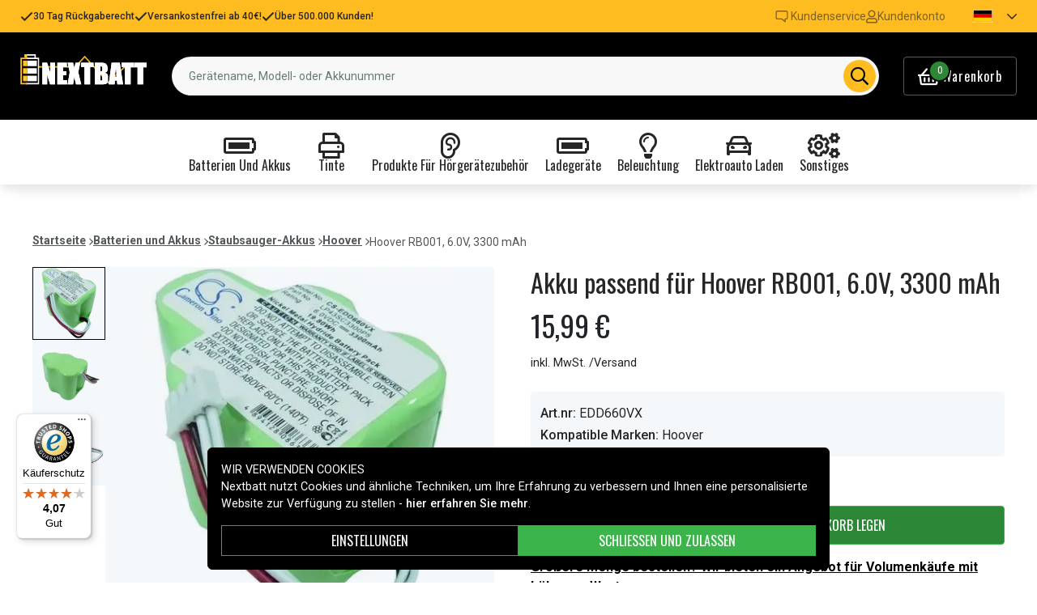

--- FILE ---
content_type: text/html; charset=utf-8
request_url: https://www.nextbatt.de/de/artiklar/hoover-rb001-akku%2C-6.0v%2C-3300-mah.html
body_size: 20032
content:
<!doctype html>
<html data-n-head-ssr lang="de" data-n-head="%7B%22lang%22:%7B%22ssr%22:%22de%22%7D%7D">
  <head >
    <meta data-n-head="ssr" charset="utf-8"><meta data-n-head="ssr" name="viewport" content="width=device-width, initial-scale=1"><meta data-n-head="ssr" data-hid="theme-color" name="theme-color" content="#ffbc20"><meta data-n-head="ssr" name="format-detection" content="telephone=no"><meta data-n-head="ssr" data-hid="og:title" name="og:title" content="Akku passend für Hoover RB001, 6.0V, 3300 mAh"><meta data-n-head="ssr" data-hid="apple-mobile-web-app-title" name="apple-mobile-web-app-title" content="Nextbatt"><meta data-n-head="ssr" data-hid="og:image" name="og:image" content="https://assets.spares.nu/products/featured/b1c747f9-427c-4f65-8e70-5bb0a046df05.jpg"><meta data-n-head="ssr" data-hid="description" name="description" content="Akku passend für Hoover RB001, 6.0V, 3300 mAh von Nextbatt zu einem guten Preis. Immer schnelle Lieferungen. Bestellen Sie Akku passend für Hoover RB001, 6.0V, 3300 mAh noch heute!"><meta data-n-head="ssr" data-hid="keywords" name="keywords" content="hoover, rb001,, 6.0v,, 3300, mah, 0889eb0e850be0ad06378967c, batterien und akkus, staubsauger-akkus, hoover"><title>Akku passend für Hoover RB001, 6.0V, 3300 mAh - Nextbatt.de</title><link data-n-head="ssr" rel="icon" href="/favicon.ico"><link data-n-head="ssr" rel="apple-touch-icon" href="/apple-touch-icon.png"><link rel="preload" as="style" href="https://fonts.googleapis.com/css2?family=Roboto:wght@400;500;600;700&amp;family=Oswald:wght@400;600;700&amp;family=Roboto+Mono&amp;display=swap" data-hid="fonts-pre"><link rel="stylesheet" href="https://fonts.googleapis.com/css2?family=Roboto:wght@400;500;600;700&amp;family=Oswald:wght@400;600;700&amp;family=Roboto+Mono&amp;display=swap" data-hid="fonts"><link data-n-head="ssr" rel="preconnect" href="https://assets.spares.nu"><link data-n-head="ssr" rel="preconnect" href="https://fonts.gstatic.com"><link rel="preload" as="font" type="font/woff2" href="/_nuxt/fonts/fa-regular-400-min.5026933.woff2" data-hid="font-fa-pre" crossorigin="crossorigin"><link data-n-head="ssr" rel="alternate" hreflang="da" href="https://www.batteriekspert.dk/da/artiklar/hoover-rb001-batteri%2C-6.0v%2C-3300-mah.html"><link data-n-head="ssr" rel="alternate" hreflang="de" href="https://www.nextbatt.de/de/artiklar/hoover-rb001-akku%2C-6.0v%2C-3300-mah.html"><link data-n-head="ssr" rel="alternate" hreflang="fi" href="https://www.akkuasiantuntija.fi/fi/artiklar/hoover-rb001-60v-3300mah.html"><link data-n-head="ssr" rel="alternate" hreflang="no" href="https://www.batteriexperten.com/no/artiklar/hoover-rb001-batteri%2C-6.0v%2C-3300-mah.html"><link data-n-head="ssr" rel="alternate" hreflang="sv" href="https://www.batteriexperten.com/sv/artiklar/hoover-rb001-batteri%2C-6.0v%2C-3300-mah.html"><link data-n-head="ssr" rel="canonical" href="https://www.nextbatt.de/de/artiklar/hoover-rb001-akku%2C-6.0v%2C-3300-mah.html"><link data-n-head="ssr" rel="preload" as="image" href="https://assets.spares.nu/products/featured/b1c747f9-427c-4f65-8e70-5bb0a046df05.jpg" type="image/webp" data-hid="product-image" fetchpriority="high"><style data-n-head="ssr" type="text/css" data-hid="font-awesome">
      @font-face {
        font-family: 'Font Awesome 5 Pro';
        font-display: swap;
        font-style: normal;
        font-weight: 400;
        src: url('/_nuxt/fonts/fa-regular-400-min.e9607ad.eot') format('embedded-opentype'),
             url('/_nuxt/fonts/fa-regular-400-min.5026933.woff2') format('woff2'),
             url('/_nuxt/fonts/fa-regular-400-min.481f1ec.woff') format('woff'),
             url('/_nuxt/fonts/fa-regular-400-min.9adbeb4.ttf') format('truetype'),
             url('/_nuxt/img/fa-regular-400-min.d0210ac.svg#fontawesome') format('svg');
      }
    </style><script data-n-head="ssr" data-hid="gtm-script">window['dataLayer']=[];if(!window._gtm_init){window._gtm_init=1;(function(w,n,d,m,e,p){w[d]=(w[d]==1||n[d]=='yes'||n[d]==1||n[m]==1||(w[e]&&w[e][p]&&w[e][p]()))?1:0})(window,navigator,'doNotTrack','msDoNotTrack','external','msTrackingProtectionEnabled');(function(w,d,s,l,x,y){w[x]={};w._gtm_inject=function(i){if(w.doNotTrack||w[x][i])return;w[x][i]=1;w[l]=w[l]||[];function gtag(){w[l].push(arguments);}gtag('consent','default',{'ad_storage':'denied','analytics_storage':'denied','ad_user_data':'denied','ad_personalization':'denied'});w[l].push({'gtm.start':new Date().getTime(),event:'gtm.js'});var f=d.getElementsByTagName(s)[0],j=d.createElement(s);j.defer=true;j.src='https://www.googletagmanager.com/gtm.js?id='+i;f.parentNode.insertBefore(j,f);};w[l]=w[l]||[];w[l].push({originalLocation:d.location.protocol+"//"+d.location.hostname+d.location.pathname+d.location.search,originalReferrer:d.referrer})})(window,document,'script','dataLayer','_gtm_ids','_gtm_inject')};["GTM-MV7ZZQ8"].forEach(function(i){window._gtm_inject(i)})</script><script data-n-head="ssr" type="application/ld+json">{"@context":"http://schema.org","@type":"Product","name":"Akku passend für Hoover RB001, 6.0V, 3300 mAh","sku":"0889eb0e850be0ad06378967c","mpn":"0889eb0e850be0ad06378967c","brand":{"@type":"Brand","name":"Batteriexperten"},"image":"https://assets.spares.nu/products/featured/b1c747f9-427c-4f65-8e70-5bb0a046df05.jpg","description":"","offers":{"@type":"Offer","priceCurrency":"EUR","price":15.99,"itemCondition":"https://schema.org/NewCondition","availability":"https://schema.org/InStock"},"gtin":"4894128086338"}</script><link rel="stylesheet" href="/_nuxt/css/aa4deaf.css"><link rel="stylesheet" href="/_nuxt/css/ed31fa9.css"><link rel="stylesheet" href="/_nuxt/css/b9c4621.css"><link rel="stylesheet" href="/_nuxt/css/6dcc249.css">
  </head>
  <body >
    <noscript data-n-head="ssr" data-hid="gtm-noscript" data-pbody="true"><iframe src="https://www.googletagmanager.com/ns.html?id=GTM-MV7ZZQ8&" height="0" width="0" style="display:none;visibility:hidden" title="gtm"></iframe></noscript><div data-server-rendered="true" id="__nuxt"><!----><div id="__layout"><div><!----><!----><!----> <header class="main-header"><div class="main-header-top-bar d-xl-none"><section tabindex="0" class="hooper"><div class="hooper-list"><ul class="hooper-track" style="transform:translate(0px, 0);"><li aria-hidden="true" class="hooper-slide" style="width:100%;"><div class="main-header-small-usp"><i class="far fa-check"></i> <span>30 Tag Rückgaberecht</span></div></li><li aria-hidden="true" class="hooper-slide" style="width:0px;"><div class="main-header-small-usp"><i class="far fa-check"></i> <span>Versankostenfrei ab 40€!</span></div></li><li aria-hidden="true" class="hooper-slide is-prev" style="width:0px;"><div class="main-header-small-usp"><i class="far fa-check"></i> <span>Über 500.000 Kunden!</span></div></li><li class="hooper-slide is-active" style="width:100%;"><div class="main-header-small-usp"><i class="far fa-check"></i> <span>30 Tag Rückgaberecht</span></div></li><li aria-hidden="true" class="hooper-slide is-next" style="width:0px;"><div class="main-header-small-usp"><i class="far fa-check"></i> <span>Versankostenfrei ab 40€!</span></div></li><li aria-hidden="true" class="hooper-slide" style="width:0px;"><div class="main-header-small-usp"><i class="far fa-check"></i> <span>Über 500.000 Kunden!</span></div></li><li aria-hidden="true" class="hooper-slide is-clone" style="width:100%;"><div class="main-header-small-usp"><i class="far fa-check"></i> <span>30 Tag Rückgaberecht</span></div></li><li aria-hidden="true" class="hooper-slide is-clone" style="width:0px;"><div class="main-header-small-usp"><i class="far fa-check"></i> <span>Versankostenfrei ab 40€!</span></div></li><li aria-hidden="true" class="hooper-slide is-clone" style="width:0px;"><div class="main-header-small-usp"><i class="far fa-check"></i> <span>Über 500.000 Kunden!</span></div></li></ul><div aria-live="polite" aria-atomic="true" class="hooper-liveregion hooper-sr-only">Item 1 of 3</div></div></section></div> <div class="fixed-scroll"><div class="main-header-top-bar d-none d-xl-flex"><div class="container"><div class="row"><div class="d-flex justify-content-between align-items-center w-100"><ul class="main-header-top-bar-list"><li class="main-header-top-bar-item"><i class="far fa-check"></i> <span>30 Tag Rückgaberecht</span></li> <li class="main-header-top-bar-item"><i class="far fa-check"></i> <span>Versankostenfrei ab 40€!</span></li> <li class="main-header-top-bar-item"><i class="far fa-check"></i> <span>Über 500.000 Kunden!</span></li></ul> <ul class="main-header-top-bar-list"><li class="main-header-top-bar-item"><a href="/de/info/kontakta-oss-2.html" class="main-header-top-bar-link"><img src="[data-uri]" alt> <span>Kundenservice</span></a></li> <li class="main-header-top-bar-item"><a rel="noindex nofollow" class="main-header-top-bar-link"><i class="far fa-user"></i> <span>Kundenkonto</span></a></li> <!----> <li><ul class="nav"><li class="nav-item b-nav-dropdown dropdown main-header-language-switcher"><a role="button" aria-haspopup="true" aria-expanded="false" href="#" target="_self" class="nav-link dropdown-toggle"><span class="flag f-de"></span> <i class="far fa-chevron-down"></i></a><ul tabindex="-1" class="dropdown-menu"><!----></ul></li></ul></li></ul></div></div></div></div> <div class="container branding d-none d-xl-block"><div class="row mx-0 align-items-center"><!----> <div class="col-auto pl-0"><a href="/de" class="nuxt-link-active"><img src="/nextbatt2.svg" height="30" alt="Nextbatt" class="logo"></a></div> <div class="col"><form action="#"><div dir="auto" class="v-select search-bar vs--single vs--searchable"> <div id="vs8769131__combobox" role="combobox" aria-expanded="false" aria-owns="vs8769131__listbox" aria-controls="vs8769131__listbox" aria-label="Search for option" class="vs__dropdown-toggle"><div class="vs__selected-options"> <input placeholder="Gerätename, Modell- oder Akkunummer" aria-autocomplete="list" aria-labelledby="vs8769131__combobox" aria-controls="vs8769131__listbox" type="search" autocomplete="off" value="" class="vs__search"></div> <div class="vs__actions"><button type="button" title="Clear Selected" aria-label="Clear Selected" class="vs__clear" style="display:none;"><svg xmlns="http://www.w3.org/2000/svg" width="10" height="10"><path d="M6.895455 5l2.842897-2.842898c.348864-.348863.348864-.914488 0-1.263636L9.106534.261648c-.348864-.348864-.914489-.348864-1.263636 0L5 3.104545 2.157102.261648c-.348863-.348864-.914488-.348864-1.263636 0L.261648.893466c-.348864.348864-.348864.914489 0 1.263636L3.104545 5 .261648 7.842898c-.348864.348863-.348864.914488 0 1.263636l.631818.631818c.348864.348864.914773.348864 1.263636 0L5 6.895455l2.842898 2.842897c.348863.348864.914772.348864 1.263636 0l.631818-.631818c.348864-.348864.348864-.914489 0-1.263636L6.895455 5z"></path></svg></button> <span class="search-icon"><i class="far fa-search"></i> <i class="far fa-times"></i></span> <div class="vs__spinner" style="display:none;">Loading...</div></div></div> <ul id="vs8769131__listbox" role="listbox" style="display:none;visibility:hidden;"></ul> </div></form></div> <div class="col-auto pr-0"><a rel="noindex nofollow" class="main-header-shopping-bag d-none d-xl-flex"><span class="main-header-shopping-bag-icon"><i class="far fa-shopping-basket"></i> <span class="main-header-shopping-bag-count">
                0
              </span></span> <span class="main-header-shopping-bag-label">
              Warenkorb
            </span></a></div></div></div> <div class="container d-flex d-xl-none align-items-center py-3 justify-content-between"><!----> <div class="navigation d-xl-none"><button type="button" class="navigation-burger collapsed"><i class="far fa-bars"></i> <span>Menü</span></button> <div tabindex="-1" class="b-sidebar-outer"><!----><div tabindex="-1" role="dialog" aria-modal="true" aria-hidden="true" class="b-sidebar shadow bg-light text-dark" style="display:none;"><header class="b-sidebar-header"><strong><span>Menü</span></strong><button type="button" aria-label="Close" class="close text-dark"><svg viewBox="0 0 16 16" width="1em" height="1em" focusable="false" role="img" aria-label="x" xmlns="http://www.w3.org/2000/svg" fill="currentColor" class="bi-x b-icon bi"><g><path d="M4.646 4.646a.5.5 0 0 1 .708 0L8 7.293l2.646-2.647a.5.5 0 0 1 .708.708L8.707 8l2.647 2.646a.5.5 0 0 1-.708.708L8 8.707l-2.646 2.647a.5.5 0 0 1-.708-.708L7.293 8 4.646 5.354a.5.5 0 0 1 0-.708z"/></g></svg></button></header></div><!----><div class="b-sidebar-backdrop bg-dark" style="display:none;"></div></div></div> <a href="/de" target="_self" class="navbar-brand d-sm-block d-xl-none nuxt-link-active"><img src="/nextbatt2.svg" height="30" alt="Nextbatt" class="logo"></a> <a rel="noindex nofollow" class="main-header-shopping-bag d-flex d-xl-none"><span class="main-header-shopping-bag-icon"><i class="far fa-shopping-basket"></i> <span class="main-header-shopping-bag-count">
            0
          </span></span> <span class="main-header-shopping-bag-label">
          Warenkorb
        </span></a></div> <div class="main-header-mobile-search d-xl-none"><div class="container"><form action="#"><div dir="auto" class="v-select search-bar vs--single vs--searchable mobile"> <div id="vs8769132__combobox" role="combobox" aria-expanded="false" aria-owns="vs8769132__listbox" aria-controls="vs8769132__listbox" aria-label="Search for option" class="vs__dropdown-toggle"><div class="vs__selected-options"> <input placeholder="Gerätename, Modell- oder Akkunummer" aria-autocomplete="list" aria-labelledby="vs8769132__combobox" aria-controls="vs8769132__listbox" type="search" autocomplete="off" value="" class="vs__search"></div> <div class="vs__actions"><button type="button" title="Clear Selected" aria-label="Clear Selected" class="vs__clear" style="display:none;"><svg xmlns="http://www.w3.org/2000/svg" width="10" height="10"><path d="M6.895455 5l2.842897-2.842898c.348864-.348863.348864-.914488 0-1.263636L9.106534.261648c-.348864-.348864-.914489-.348864-1.263636 0L5 3.104545 2.157102.261648c-.348863-.348864-.914488-.348864-1.263636 0L.261648.893466c-.348864.348864-.348864.914489 0 1.263636L3.104545 5 .261648 7.842898c-.348864.348863-.348864.914488 0 1.263636l.631818.631818c.348864.348864.914773.348864 1.263636 0L5 6.895455l2.842898 2.842897c.348863.348864.914772.348864 1.263636 0l.631818-.631818c.348864-.348864.348864-.914489 0-1.263636L6.895455 5z"></path></svg></button> <span class="search-icon"><i class="far fa-search"></i> <i class="far fa-times"></i></span> <div class="vs__spinner" style="display:none;">Loading...</div></div></div> <ul id="vs8769132__listbox" role="listbox" style="display:none;visibility:hidden;"></ul> </div></form></div></div> <div class="mega-menu"><div class="mega-menu-list d-none d-lg-flex"><div class="mega-menu-item"><div class="mega-menu-item-btn"><i class="far fa-battery-full"></i> <span>Batterien und Akkus</span></div></div><div class="mega-menu-item"><div class="mega-menu-item-btn"><i class="far fa-print"></i> <span>Tinte</span></div></div><div class="mega-menu-item"><div class="mega-menu-item-btn"><i class="far fa-ear"></i> <span>Produkte für Hörgerätezubehör</span></div></div><div class="mega-menu-item"><div class="mega-menu-item-btn"><i class="far fa-battery-full"></i> <span>Ladegeräte</span></div></div><div class="mega-menu-item"><div class="mega-menu-item-btn"><i class="far fa-lightbulb"></i> <span>Beleuchtung</span></div></div><div class="mega-menu-item"><div class="mega-menu-item-btn"><i class="far fa-car"></i> <span>Elektroauto laden</span></div></div><div class="mega-menu-item"><div class="mega-menu-item-btn"><i class="far fa-cogs"></i> <span>Sonstiges</span></div></div></div> <section tabindex="0" class="mega-menu-list d-lg-none hooper"><div class="hooper-list"><ul class="hooper-track" style="transform:translate(0px, 0);"><li class="mega-menu-item hooper-slide is-active" style="width:0px;"><div class="mega-menu-item-btn"><i class="far fa-battery-full"></i> <span>Batterien und Akkus</span></div></li><li class="mega-menu-item hooper-slide is-active" style="width:0px;"><div class="mega-menu-item-btn"><i class="far fa-print"></i> <span>Tinte</span></div></li><li class="mega-menu-item hooper-slide is-active" style="width:0px;"><div class="mega-menu-item-btn"><i class="far fa-ear"></i> <span>Produkte für Hörgerätezubehör</span></div></li><li class="mega-menu-item hooper-slide is-active" style="width:0px;"><div class="mega-menu-item-btn"><i class="far fa-battery-full"></i> <span>Ladegeräte</span></div></li><li aria-hidden="true" class="mega-menu-item hooper-slide is-next" style="width:0px;"><div class="mega-menu-item-btn"><i class="far fa-lightbulb"></i> <span>Beleuchtung</span></div></li><li aria-hidden="true" class="mega-menu-item hooper-slide" style="width:0px;"><div class="mega-menu-item-btn"><i class="far fa-car"></i> <span>Elektroauto laden</span></div></li><li aria-hidden="true" class="mega-menu-item hooper-slide" style="width:0px;"><div class="mega-menu-item-btn"><i class="far fa-cogs"></i> <span>Sonstiges</span></div></li></ul><div class="hooper-navigation"><button type="button" class="hooper-prev"><svg class="icon icon-arrowLeft" viewBox="0 0 24 24" width="24px" height="24px"><title>Arrow Left</title><path d="M0 0h24v24H0z" fill="none"></path><path d="M15.41 16.59L10.83 12l4.58-4.59L14 6l-6 6 6 6 1.41-1.41z"></path></svg></button><button type="button" class="hooper-next"><svg class="icon icon-arrowRight" viewBox="0 0 24 24" width="24px" height="24px"><title>Arrow Right</title><path d="M0 0h24v24H0z" fill="none"></path><path d="M8.59 16.59L13.17 12 8.59 7.41 10 6l6 6-6 6-1.41-1.41z"></path></svg></button></div><div aria-live="polite" aria-atomic="true" class="hooper-liveregion hooper-sr-only">Item 1 of 7</div></div></section> <!----></div></div></header> <section class="extra-banner"><!----></section> <!----> <div class="container"><!----></div> <main class="product-page"><div class="container"><nav class="breadcrumbs mb-4 d-none d-lg-flex"><ul><li class="breadcrumbs-item"><a href="/">Startseite</a> <img src="[data-uri]" alt="divider"></li> <li class="breadcrumbs-item"><a href="/de/artiklar/batterien-und-akkus/index.html">Batterien und Akkus</a> <img src="[data-uri]" alt="divider"></li><li class="breadcrumbs-item"><a href="/de/artiklar/staubsauger-akkus/index.html">Staubsauger-Akkus</a> <img src="[data-uri]" alt="divider"></li><li class="breadcrumbs-item"><a href="/de/artiklar/hoover/index.html">Hoover</a> <img src="[data-uri]" alt="divider"></li><li class="breadcrumbs-item"><span>Hoover RB001, 6.0V, 3300 mAh</span> <!----></li></ul></nav></div> <div class="container"><div class="row"><div class="col-12 col-lg-8 col-xl-6"><div class="product-page-gallery"><div class="product-page-gallery-v d-none d-lg-block"><div class="product-page-gallery-v-list"><div class="product-page-gallery-v-item is-current"><img src="https://assets.spares.nu/products/featured/b1c747f9-427c-4f65-8e70-5bb0a046df05.jpg" alt="Hoover RB001, 6.0V, 3300 mAh"></div><div class="product-page-gallery-v-item"><img src="https://assets.spares.nu/products/gallery/EDD660VX_kr0OEPqoqPB7Dr__6UCKG.jpg" alt="Hoover RB001, 6.0V, 3300 mAh"></div><div class="product-page-gallery-v-item"><img src="https://assets.spares.nu/products/gallery/EDD660VX_jlQPmxJVeXA3KAq5aQih1.jpg" alt="Hoover RB001, 6.0V, 3300 mAh"></div></div></div> <div class="product-page-gallery-h"><section tabindex="0" class="hooper"><div class="hooper-list"><ul class="hooper-track" style="transform:translate(0px, 0);"><li aria-hidden="true" class="product-page-gallery-h-slide hooper-slide" style="width:0px;"><img src="https://assets.spares.nu/products/featured/b1c747f9-427c-4f65-8e70-5bb0a046df05.jpg" alt="Hoover RB001, 6.0V, 3300 mAh" fetchpriority="high"></li><li aria-hidden="true" class="product-page-gallery-h-slide hooper-slide" style="width:0px;"><img src="https://assets.spares.nu/products/gallery/EDD660VX_kr0OEPqoqPB7Dr__6UCKG.jpg" alt="Hoover RB001, 6.0V, 3300 mAh" fetchpriority="low"></li><li aria-hidden="true" class="product-page-gallery-h-slide hooper-slide is-prev" style="width:0px;"><img src="https://assets.spares.nu/products/gallery/EDD660VX_jlQPmxJVeXA3KAq5aQih1.jpg" alt="Hoover RB001, 6.0V, 3300 mAh" fetchpriority="low"></li><li class="product-page-gallery-h-slide hooper-slide is-active" style="width:0px;"><img src="https://assets.spares.nu/products/featured/b1c747f9-427c-4f65-8e70-5bb0a046df05.jpg" alt="Hoover RB001, 6.0V, 3300 mAh" fetchpriority="high"></li><li aria-hidden="true" class="product-page-gallery-h-slide hooper-slide is-next" style="width:0px;"><img src="https://assets.spares.nu/products/gallery/EDD660VX_kr0OEPqoqPB7Dr__6UCKG.jpg" alt="Hoover RB001, 6.0V, 3300 mAh" fetchpriority="low"></li><li aria-hidden="true" class="product-page-gallery-h-slide hooper-slide" style="width:0px;"><img src="https://assets.spares.nu/products/gallery/EDD660VX_jlQPmxJVeXA3KAq5aQih1.jpg" alt="Hoover RB001, 6.0V, 3300 mAh" fetchpriority="low"></li><li aria-hidden="true" class="product-page-gallery-h-slide hooper-slide is-clone" style="width:0px;"><img src="https://assets.spares.nu/products/featured/b1c747f9-427c-4f65-8e70-5bb0a046df05.jpg" alt="Hoover RB001, 6.0V, 3300 mAh" fetchpriority="high"></li><li aria-hidden="true" class="product-page-gallery-h-slide hooper-slide is-clone" style="width:0px;"><img src="https://assets.spares.nu/products/gallery/EDD660VX_kr0OEPqoqPB7Dr__6UCKG.jpg" alt="Hoover RB001, 6.0V, 3300 mAh" fetchpriority="low"></li><li aria-hidden="true" class="product-page-gallery-h-slide hooper-slide is-clone" style="width:0px;"><img src="https://assets.spares.nu/products/gallery/EDD660VX_jlQPmxJVeXA3KAq5aQih1.jpg" alt="Hoover RB001, 6.0V, 3300 mAh" fetchpriority="low"></li></ul><div class="d-lg-none hooper-navigation"><button type="button" class="hooper-prev"><svg class="icon icon-arrowLeft" viewBox="0 0 24 24" width="24px" height="24px"><title>Arrow Left</title><path d="M0 0h24v24H0z" fill="none"></path><path d="M15.41 16.59L10.83 12l4.58-4.59L14 6l-6 6 6 6 1.41-1.41z"></path></svg></button><button type="button" class="hooper-next"><svg class="icon icon-arrowRight" viewBox="0 0 24 24" width="24px" height="24px"><title>Arrow Right</title><path d="M0 0h24v24H0z" fill="none"></path><path d="M8.59 16.59L13.17 12 8.59 7.41 10 6l6 6-6 6-1.41-1.41z"></path></svg></button></div><div class="d-lg-none hooper-pagination"><ol class="hooper-indicators"><li><button type="button" class="hooper-indicator is-active"><span class="hooper-sr-only">item 0</span></button></li><li><button type="button" class="hooper-indicator"><span class="hooper-sr-only">item 1</span></button></li><li><button type="button" class="hooper-indicator"><span class="hooper-sr-only">item 2</span></button></li></ol></div><div aria-live="polite" aria-atomic="true" class="hooper-liveregion hooper-sr-only">Item 1 of 3</div></div></section> <!----> <!----></div></div> <nav class="breadcrumbs my-4 d-lg-none"><ul><li class="breadcrumbs-item"><a href="/">Startseite</a> <img src="[data-uri]" alt="divider"></li> <li class="breadcrumbs-item"><a href="/de/artiklar/batterien-und-akkus/index.html">Batterien und Akkus</a> <img src="[data-uri]" alt="divider"></li><li class="breadcrumbs-item"><a href="/de/artiklar/staubsauger-akkus/index.html">Staubsauger-Akkus</a> <img src="[data-uri]" alt="divider"></li><li class="breadcrumbs-item"><a href="/de/artiklar/hoover/index.html">Hoover</a> <img src="[data-uri]" alt="divider"></li><li class="breadcrumbs-item"><span>Hoover RB001, 6.0V, 3300 mAh</span> <!----></li></ul></nav> <div class="product-details d-none d-lg-block mt-4"><div class="product-details-item"><h2 class="product-details-title"><span>
        Produktinformationen
      </span> <i class="far fa-chevron-up"></i></h2> <div class="collapse show"><div class="product-details-content"><div class="wrapper"><!----> <!----> <div></div> <!----> <div></div> <!----> <div><table><tbody><tr><th>Spannung:</th> <td>6,0 V</td></tr><tr><th>Kompatible Marken:</th> <td>Hoover</td></tr><tr><th>Typ:</th> <td>Ni-MH</td></tr><tr><th>Maße:</th> <td>65,00 x 46,00 x 45,50 mm</td></tr><tr><th>Kapazität:</th> <td>3300 mAh</td></tr></tbody></table> <div class="product-details-link"><a href="#modal-attribute-guide" target="_blank">
                Weitere Informationen zu den Eigenschaften
              </a></div></div></div> <div class="section-expand"><span class="read-more-btn">
            Alle anzeigen
          </span></div></div></div></div> <div class="product-details-item"><h2 class="product-details-title"><span>Der Akku ersetzt</span> <i class="far fa-chevron-up"></i></h2> <div class="collapse show"><div class="product-details-content"><ul><li>
            35601130
          </li><li>
            LP43SC3300P5
          </li></ul></div></div></div> <div class="product-details-item"><h2 class="product-details-title"><span>Der Akku ist mit folgenden Modellen kompatibel</span> <i class="far fa-chevron-down"></i></h2> <div class="collapse" style="display:none;"><div class="product-details-content"><ul><li>
            Cod 35601130
          </li><li>
            Cod RB001
          </li><li>
            Ecovacs Deebot D62
          </li><li>
            Ecovacs Deebot D620
          </li><li>
            Ecovacs Deebot D630
          </li><li>
            Ecovacs Deebot D63S
          </li><li>
            Ecovacs Deebot D650
          </li><li>
            Ecovacs Deebot D66
          </li><li>
            Ecovacs Deebot D660
          </li><li>
            Ecovacs Deebot D68
          </li><li>
            Ecovacs Deebot D680
          </li><li>
            Ecovacs Deebot D710
          </li><li>
            Ecovacs Deebot D715
          </li><li>
            Ecovacs Deebot D720
          </li><li>
            Ecovacs Deebot D73
          </li><li>
            Ecovacs Deebot D730
          </li><li>
            Ecovacs Deebot D76
          </li><li>
            Ecovacs Deebot D760
          </li><li>
            Ecovacs Deebot D77
          </li><li>
            Ecovacs Deebot D780
          </li><li>
            Ecovacs Deebot D79
          </li><li>
            Hoover RB001
          </li><li>
            Hoover RVC0010
          </li><li>
            Hoover RVC0011
          </li><li>
            Robot RVC0010
          </li><li>
            Robot RVC0011
          </li></ul></div></div></div> <!----> <!----></div></div> <div class="col-12 col-lg-4 col-xl-6"><h1 class="product-page-title">
          Akku passend für Hoover RB001, 6.0V, 3300 mAh
          <!----></h1> <!----> <div class="product-page-pricing">15,99 €</div> <!----> <a href="/de/info/versandart2.html" target="_blank" class="price-disclaimer">
          inkl. MwSt. /Versand
        </a> <ul class="product-page-props"><li><strong>Art.nr:</strong> <span>EDD660VX</span></li> <li><strong>Kompatible Marken:</strong>
            Hoover
          </li></ul> <form class="product-page-form"><!----> <small class="product-page-stocks stock-status stock-status-lg mb-3"><div class="stock-indicator in-stock"></div> <!----></small> <!----> <fieldset class="form-group"><!----><div><div class="product-page-form-actions"><div class="product-page-form-actions-atc"><div role="group" lang="en-US" tabindex="-1" class="form-spin-button form-control d-inline-flex align-items-stretch min-value"><button tabindex="-1" type="button" aria-controls="sb-inline" aria-label="Decrement" aria-keyshortcuts="ArrowDown" class="btn btn-sm border-0 rounded-0"><i aria-hidden="true" class="far fa-minus"></i></button><input dir="ltr" id="sb-inline" role="spinbutton" tabindex="0" aria-live="off" aria-valuemin="1" aria-valuemax="5000" aria-valuenow="1" aria-valuetext="1" value="1" class="align-self-center"><button tabindex="-1" type="button" aria-controls="sb-inline" aria-label="Increment" aria-keyshortcuts="ArrowUp" class="btn btn-sm border-0 rounded-0"><i aria-hidden="true" class="far fa-plus"></i></button></div> <button type="button" class="btn add-to-cart btn-success rounded-0">
                    In den Warenkorb legen
                  </button></div></div><!----><!----><!----></div></fieldset> <div class="product-page-bulk-order d-none d-lg-block"><a href="#">
                Größere Menge bestellen? Wir bieten ein Angebot für Volumenkäufe mit höherem Wert.
              </a></div> <!----> <!----></form> <div class="product-page-usp mt-lg-3"><ul><li><img src="/_nuxt/img/icon-reward.f33ac30.svg" alt="icon"> <span>30 Tag Rückgaberecht</span></li> <li><img src="[data-uri]" alt="icon"> <span>Versankostenfrei ab 40€!</span></li> <li><img src="[data-uri]" alt="icon"> <span>Über 500.000 Kunden!</span></li></ul> <!----></div> <div class="product-details d-block d-lg-none mt-3"><div class="product-details-item"><h2 class="product-details-title"><span>
        Produktinformationen
      </span> <i class="far fa-chevron-up"></i></h2> <div class="collapse show"><div class="product-details-content"><div class="wrapper"><!----> <!----> <div></div> <!----> <div></div> <!----> <div><table><tbody><tr><th>Spannung:</th> <td>6,0 V</td></tr><tr><th>Kompatible Marken:</th> <td>Hoover</td></tr><tr><th>Typ:</th> <td>Ni-MH</td></tr><tr><th>Maße:</th> <td>65,00 x 46,00 x 45,50 mm</td></tr><tr><th>Kapazität:</th> <td>3300 mAh</td></tr></tbody></table> <div class="product-details-link"><a href="#modal-attribute-guide" target="_blank">
                Weitere Informationen zu den Eigenschaften
              </a></div></div></div> <div class="section-expand"><span class="read-more-btn">
            Alle anzeigen
          </span></div></div></div></div> <div class="product-details-item"><h2 class="product-details-title"><span>Der Akku ersetzt</span> <i class="far fa-chevron-up"></i></h2> <div class="collapse show"><div class="product-details-content"><ul><li>
            35601130
          </li><li>
            LP43SC3300P5
          </li></ul></div></div></div> <div class="product-details-item"><h2 class="product-details-title"><span>Der Akku ist mit folgenden Modellen kompatibel</span> <i class="far fa-chevron-down"></i></h2> <div class="collapse" style="display:none;"><div class="product-details-content"><ul><li>
            Cod 35601130
          </li><li>
            Cod RB001
          </li><li>
            Ecovacs Deebot D62
          </li><li>
            Ecovacs Deebot D620
          </li><li>
            Ecovacs Deebot D630
          </li><li>
            Ecovacs Deebot D63S
          </li><li>
            Ecovacs Deebot D650
          </li><li>
            Ecovacs Deebot D66
          </li><li>
            Ecovacs Deebot D660
          </li><li>
            Ecovacs Deebot D68
          </li><li>
            Ecovacs Deebot D680
          </li><li>
            Ecovacs Deebot D710
          </li><li>
            Ecovacs Deebot D715
          </li><li>
            Ecovacs Deebot D720
          </li><li>
            Ecovacs Deebot D73
          </li><li>
            Ecovacs Deebot D730
          </li><li>
            Ecovacs Deebot D76
          </li><li>
            Ecovacs Deebot D760
          </li><li>
            Ecovacs Deebot D77
          </li><li>
            Ecovacs Deebot D780
          </li><li>
            Ecovacs Deebot D79
          </li><li>
            Hoover RB001
          </li><li>
            Hoover RVC0010
          </li><li>
            Hoover RVC0011
          </li><li>
            Robot RVC0010
          </li><li>
            Robot RVC0011
          </li></ul></div></div></div> <!----> <!----></div> <!----></div></div></div> <!----> <div class="sticky-buy" style="display:;"><div class="product-sticky"><div class="product visible"><div class="image"><img src="https://assets.spares.nu/products/thumb/4e191434-c2ac-4f53-8098-112f2589d491.jpg" alt="Hoover RB001, 6.0V, 3300 mAh"></div> <div class="name"><h3>Hoover RB001, 6.0V, 3300 mAh</h3></div> <div class="pricing">15,99 €</div></div> <fieldset class="form-group add-to-cart-actions"><!----><div><div class="add-to-cart-action"><div role="group" lang="en-US" tabindex="-1" class="form-spin-button form-control d-inline-flex align-items-stretch min-value"><button tabindex="-1" type="button" aria-controls="sb-inline-2" aria-label="Decrement" aria-keyshortcuts="ArrowDown" class="btn btn-sm border-0 rounded-0"><i aria-hidden="true" class="far fa-minus"></i></button><input dir="ltr" id="sb-inline-2" role="spinbutton" tabindex="0" aria-live="off" aria-valuemin="1" aria-valuemax="5000" aria-valuenow="1" aria-valuetext="1" value="1" class="align-self-center"><button tabindex="-1" type="button" aria-controls="sb-inline-2" aria-label="Increment" aria-keyshortcuts="ArrowUp" class="btn btn-sm border-0 rounded-0"><i aria-hidden="true" class="far fa-plus"></i></button></div> <div class="add-to-cart flex-grow-1"><button type="button" class="btn add-to-cart-btn btn-success btn-block rounded-0">
                In den Warenkorb legen
              </button></div></div><!----><!----><!----></div></fieldset></div></div></main> <!----> <!----> <footer class="main-footer"><div class="main-footer__usp py-4 mb-lg-4"><div class="container"><div class="row"><div class="col-6 col-md-3 mb-3"><div class="main-footer__usp_item"><i class="far fa-file-invoice"></i> <span>Über 500.000 Kunden</span></div></div> <div class="col-6 col-md-3 mb-3"><div class="main-footer__usp_item"><i class="far fa-shipping-fast"></i> <span>Versankostenfrei ab 40€!</span></div></div> <div class="col-6 col-md-3"><div class="main-footer__usp_item"><i class="far fa-box-full"></i> <span>30 Tag Rückgaberecht</span></div></div> <div class="col-6 col-md-3"><div class="main-footer__usp_item"><i class="far fa-shield-check"></i> <span>Sichere Produkte – EU-Standard</span></div></div></div></div></div> <div class="container"><div class="row"><div class="col-lg-5"><!----> <div class="main-footer__info my-4"><a href="/de" class="main-footer__logo nuxt-link-active"><img src="/nextbatt2.svg" height="28" alt="Nextbatt" loading="lazy" class="logo"></a> <p>Ihr Spezialist für Batterien, Ladegeräte und Zubehör in Deutschland. Entdecken Sie unser großes Sortiment für Smartphones, Haushaltsgeräte, Werkzeuge, Fahrzeuge und mehr – mit schneller Lieferung aus deutschem Lager und persönlichem Service. Sicher online einkaufen seit 2006.</p></div></div> <div class="col-lg-7"><div class="row"><div class="site-footer-list col-md-4 mb-3"><div class="site-footer-list__header"><h4 class="site-footer-list__title">Hilfe</h4> <i class="far fa-chevron-down"></i> <i class="far fa-chevron-up d-none"></i></div> <ul class="site-footer-list__list"><li><a href="/de/info/fragen-und-antworten.html" data-mce-href="/de/info/faq-2.html">Häufige Fragen</a></li><li><a data-mce-href="/de/rucksendung.html" href="/de/rucksendung.html">Rucksendung</a></li></ul></div><div class="site-footer-list col-md-4 mb-3"><div class="site-footer-list__header"><h4 class="site-footer-list__title">Informationen</h4> <i class="far fa-chevron-down"></i> <i class="far fa-chevron-up d-none"></i></div> <ul class="site-footer-list__list">
        <li><a href="/de/info/uber-uns.html">Über uns</a></li>
        <li><a href="/de/info/datenschutz.html">Datenschutz</a></li>
        <li><a href="/de/info/kopvillkor-2.html">AGB</a></li>
        <li><a href="/de/cookies-5.html">Cookies</a></li>
    </ul></div><div class="site-footer-list col-md-4 mb-3"><div class="site-footer-list__header"><h4 class="site-footer-list__title">Kundenservice</h4> <i class="far fa-chevron-down"></i> <i class="far fa-chevron-up d-none"></i></div> <ul class="site-footer-list__list">
        <li><a href="/de/info/kontakta-oss-2.html">Kontakt</a></li>
        <li><a href="/de/info/impressum.html">Impressum</a></li>
    </ul></div></div></div></div> <div class="row mt-4 mt-lg-0"><div class="col-md-6 col-lg-4 mb-4 mb-lg-3"><h3 class="main-footer__subheading text-center text-lg-left mb-3 mb-lg-4">
          Zahlungsmethoden
        </h3> <ul class="d-flex align-items-center justify-content-center justify-content-lg-start"><li class="mr-2"><img src="/_nuxt/img/kustom.1bff6fe.svg" alt="kustom" width="70" height="32" loading="lazy" title="Payment method"></li><li class="mr-2"><img src="/_nuxt/img/klarna.0eb0cd0.svg" alt="klarna" width="70" height="32" loading="lazy" title="Payment method"></li><li class="mr-2"><img src="/_nuxt/img/visa.fc35fff.svg" alt="visa" width="64" height="20" loading="lazy" title="Payment method"></li><li class="mr-2"><img src="/_nuxt/img/mc.86c2250.svg" alt="mc" width="48" height="30" loading="lazy" title="Payment method"></li></ul></div> <div class="col-md-6 col-lg-4 mb-4 mb-lg-3"><h3 class="main-footer__subheading text-center text-lg-left mb-3 mb-lg-4">
          Lieferoptionen
        </h3> <ul class="d-flex flex-wrap align-items-center justify-content-center justify-content-lg-start"><li class="mr-2"><img src="/_nuxt/img/DHL.01ce78f.svg" alt="DHL" width="70" height="32" loading="lazy" title="Delivery method"></li></ul></div> <div class="col-md-6 col-lg-4 mb-4 mb-lg-3 d-flex"><ul class="main-footer-images"><li><img src="/_nuxt/img/trustindex-logo.3929e25.webp" alt="trust-index" loading="lazy"></li></ul></div></div> <div class="row"><div class="col text-center text-lg-left mb-4"><small>Copyright © 2026, Spares Nordic AB</small></div></div></div></footer> <!----></div></div></div><script>window.__NUXT__=(function(a,b,c,d,e,f,g,h,i,j,k,l,m,n,o,p,q,r,s,t,u,v,w,x,y,z,A,B,C,D,E,F,G,H,I,J,K,L,M,N,O,P,Q,R,S,T,U,V,W,X,Y,Z,_,$,aa,ab,ac,ad,ae,af,ag,ah,ai,aj,ak,al,am,an){s.id="bac9fe6e-549b-4d92-b1c5-4e850a1edec1";s.main=c;s.name=g;s.slug=t;s.hierarchy=[{name:h,slug:k},{name:u,slug:"staubsauger-akkus"},{name:g,slug:t}];s.parent_id="7615c8ca-0ba9-4a6f-94a3-82efdff76220";return {layout:"noBreadcrumbs",data:[{product:{id:"2c4eb1e6-04be-4b17-99b4-1a331c9f5b25",type:j,sku:"0889eb0e850be0ad06378967c",prefix:r,metadata:{decoration:a,subscription:b},stock_status:"in-stock",orderable:c,notifyable:b,shipping_class_id:9,discount_category:"B",group_id:219,score:a,reviews:a,categories:[s],labels:a,estimated_at:a,variations:a,prices:{n:[{q:j,p:15.99}]},has_upselling:b,alternate:{da:{base:"https:\u002F\u002Fwww.batteriekspert.dk\u002Fda\u002Fartiklar\u002F",slug:l},de:{base:"https:\u002F\u002Fwww.nextbatt.de\u002Fde\u002Fartiklar\u002F",slug:"hoover-rb001-akku,-6.0v,-3300-mah.html"},fi:{base:"https:\u002F\u002Fwww.akkuasiantuntija.fi\u002Ffi\u002Fartiklar\u002F",slug:"hoover-rb001-60v-3300mah.html"},no:{base:"https:\u002F\u002Fwww.batteriexperten.com\u002Fno\u002Fartiklar\u002F",slug:l},sv:{base:"https:\u002F\u002Fwww.batteriexperten.com\u002Fsv\u002Fartiklar\u002F",slug:l}},images:[{"3":"https:\u002F\u002Fassets.spares.nu\u002Fproducts\u002Fthumb\u002F4e191434-c2ac-4f53-8098-112f2589d491.jpg",sort_order:m},{"9":v,sort_order:m},{"4":"https:\u002F\u002Fassets.spares.nu\u002Fproducts\u002Fgallery\u002FEDD660VX_kr0OEPqoqPB7Dr__6UCKG.jpg",sort_order:j},{"18":"https:\u002F\u002Fassets.spares.nu\u002Fproducts\u002Foriginal-gallery\u002F31637f26-691e-445d-9b63-9625c3fc4087.webp",sort_order:2},{"4":"https:\u002F\u002Fassets.spares.nu\u002Fproducts\u002Fgallery\u002FEDD660VX_jlQPmxJVeXA3KAq5aQih1.jpg",sort_order:3},{"18":"https:\u002F\u002Fassets.spares.nu\u002Fproducts\u002Foriginal-gallery\u002Fbb7d572c-c1c6-4a4b-9552-0ae28b744481.webp",sort_order:4}],attributes:{Spannung:"6,0 V","Kompatible Marken":g,Typ:"Ni-MH","Maße":"65,00 x 46,00 x 45,50 mm","Kapazität":"3300 mAh"},variation_attributes:a,bundled:a,compatibility:{replaces:["35601130","LP43SC3300P5"],compatible:["Cod 35601130","Cod RB001","Ecovacs Deebot D62","Ecovacs Deebot D620","Ecovacs Deebot D630","Ecovacs Deebot D63S","Ecovacs Deebot D650","Ecovacs Deebot D66","Ecovacs Deebot D660","Ecovacs Deebot D68","Ecovacs Deebot D680","Ecovacs Deebot D710","Ecovacs Deebot D715","Ecovacs Deebot D720","Ecovacs Deebot D73","Ecovacs Deebot D730","Ecovacs Deebot D76","Ecovacs Deebot D760","Ecovacs Deebot D77","Ecovacs Deebot D780","Ecovacs Deebot D79","Hoover RB001","Hoover RVC0010","Hoover RVC0011","Robot RVC0010","Robot RVC0011"]},phone_models:a,template:{name_prefix:r,description_title:a,more_info_title:a,replaces_title:"Der Akku ersetzt",compatible_title:"Der Akku ist mit folgenden Modellen kompatibel",extra_info:a,bundled_title:a,page_title:w,meta_description:"{title} von Nextbatt zu einem guten Preis. Immer schnelle Lieferungen. Bestellen Sie {title} noch heute!",meta_keywords:"{split_name}, {sku}, {categories}",model_type:"compatible",options:{original:b,show_brand:c,show_bulk_buy:b,show_attributes:c,show_manufacturer:c}},brand:{name:"Cameron Sino",slug:"cameron-sino",manufacturer_name:x,manufacturer_address:y,manufacturer_contact:z,eu_representative_name:x,eu_representative_address:y,eu_representative_contact:z},cart_notice:a,vat:1.19,main_sku:"EDD660VX",description:d,more_info:a,special_info:a,gtin:"4894128086338",mpn:"CS-EDD660VX",name:A,slug:"hoover-rb001-akku,-6.0v,-3300-mah",title:"Akku passend für Hoover RB001, 6.0V, 3300 mAh"},links:[{rel:e,hreflang:"da",href:"https:\u002F\u002Fwww.batteriekspert.dk\u002Fda\u002Fartiklar\u002Fhoover-rb001-batteri%2C-6.0v%2C-3300-mah.html"},{rel:e,hreflang:B,href:C},{rel:e,hreflang:"fi",href:"https:\u002F\u002Fwww.akkuasiantuntija.fi\u002Ffi\u002Fartiklar\u002Fhoover-rb001-60v-3300mah.html"},{rel:e,hreflang:"no",href:"https:\u002F\u002Fwww.batteriexperten.com\u002Fno\u002Fartiklar\u002Fhoover-rb001-batteri%2C-6.0v%2C-3300-mah.html"},{rel:e,hreflang:"sv",href:"https:\u002F\u002Fwww.batteriexperten.com\u002Fsv\u002Fartiklar\u002Fhoover-rb001-batteri%2C-6.0v%2C-3300-mah.html"},{rel:"canonical",href:C},{rel:"preload",as:"image",href:v,type:"image\u002Fwebp",hid:"product-image",fetchpriority:"high"}],cat:s}],fetch:{},error:a,state:{localeDomains:{sv:D,no:D,de:"www.nextbatt.de",da:"www.batteriekspert.dk",fi:"www.akkuasiantuntija.fi"},cart:{open:b,vat:c,postalCode:a,shippingMethod:a,paymentMethod:a,servicePoint:a,items:[],checkoutID:a,klarna:{id:a,locale:a},stripe:{id:a,locale:a},invoice:{id:a,locale:a},walley:{b2c:{id:a,locale:a},b2b:{id:a,locale:a}},internal:b,campaignData:a},category:{items:[],navActiveCat:[],menuActiveCat:a,mainMenu:[{id:"9a5066ff-6a75-4963-a824-2faec8bc351f",parent_id:a,name:h,slug:k,layout:d,hierarchy:[{name:h,slug:k}],dynamic:b,show_in_menu:c,show_in_main_menu:c,metadata:{icon:E,hidden_in:[],show_ghosts:b},has_children:c,has_deals:b},{id:"52beca98-deca-4fd8-b561-bec9e7b0e1c7",parent_id:a,name:F,slug:G,layout:i,hierarchy:[{name:F,slug:G}],dynamic:b,show_in_menu:c,show_in_main_menu:c,thumb:{url:"https:\u002F\u002Fassets.spares.nu\u002Fcategories\u002Fthumb\u002F8fb06934-4057-495b-a13d-ae9de4b1c63e.png",width:n,height:H},metadata:{icon:"fa-print",hidden_in:[],show_ghosts:b,featured_position:7},has_children:c,has_deals:b},{id:"678df86e-a3c8-4389-8805-acb7ffe82889",parent_id:a,name:I,slug:J,layout:i,hierarchy:[{name:I,slug:J}],dynamic:b,show_in_menu:c,show_in_main_menu:c,metadata:{icon:"fa-ear",hidden_in:a,show_ghosts:b},has_children:c,has_deals:b},{id:"c492bc4a-f6f8-4f8f-97ab-9d0fc82264c5",parent_id:a,name:K,slug:L,layout:i,hierarchy:[{name:K,slug:L}],dynamic:b,show_in_menu:c,show_in_main_menu:c,thumb:{url:"https:\u002F\u002Fassets.spares.nu\u002Fcategories\u002Fthumb\u002F57b001ac-f49a-4120-bf91-7e7c3c2622a3.png",width:n,height:H},metadata:{icon:E,hidden_in:[],show_ghosts:b},has_children:c,has_deals:b},{id:"9fef76c7-c62e-4196-918d-18ef01063ef8",parent_id:a,name:M,slug:N,layout:i,hierarchy:[{name:M,slug:N}],dynamic:b,show_in_menu:c,show_in_main_menu:c,thumb:{url:"https:\u002F\u002Fassets.spares.nu\u002Fcategories\u002Fthumb\u002F3d32703d-2161-47c9-bc02-2af52cafa494.png",width:n,height:"199"},metadata:{icon:"fa-lightbulb",hidden_in:[],show_ghosts:b},has_children:c,has_deals:b},{id:"526b5448-21c5-4031-a4c4-fbda69e0b91c",parent_id:a,name:O,slug:P,layout:d,hierarchy:[{name:O,slug:P}],dynamic:b,show_in_menu:c,show_in_main_menu:c,metadata:{icon:"fa-car",hidden_in:[],show_ghosts:b},has_children:c,has_deals:b},{id:"7ee9465e-c546-4cd3-8259-caa65686f073",parent_id:a,name:Q,slug:R,layout:d,hierarchy:[{name:Q,slug:R}],dynamic:b,show_in_menu:c,show_in_main_menu:c,metadata:{icon:"fa-cogs",hidden_in:[],show_ghosts:b},has_children:c,has_deals:b}],loading:b},crumbs:{items:[{text:h,to:"\u002Fde\u002Fartiklar\u002Fbatterien-und-akkus\u002Findex.html"},{text:u,to:"\u002Fde\u002Fartiklar\u002Fstaubsauger-akkus\u002Findex.html"},{text:g,to:"\u002Fde\u002Fartiklar\u002Fhoover\u002Findex.html"},{text:A,href:S}]},discount:{items:[],rejected:[],global:m,specificGroupMax:{},excludedGroupMax:[],specificCatMax:{},buyXGetY:a,buyXIncrement:a},gtm:{},helloretail:{userID:a,searchProvider:a,recommendationProvider:a},history:{items:[]},layout:{footer:{help:"\u003Ch4\u003EHilfe\u003C\u002Fh4\u003E\u003Cul\u003E\u003Cli\u003E\u003Ca href=\"\u002Fde\u002Finfo\u002Ffragen-und-antworten.html\" data-mce-href=\"\u002Fde\u002Finfo\u002Ffaq-2.html\"\u003EHäufige Fragen\u003C\u002Fa\u003E\u003C\u002Fli\u003E\u003Cli\u003E\u003Ca data-mce-href=\"\u002Fde\u002Frucksendung.html\" href=\"\u002Fde\u002Frucksendung.html\"\u003ERucksendung\u003C\u002Fa\u003E\u003C\u002Fli\u003E\u003C\u002Ful\u003E",about:"\u003Cdiv\u003E\n    \u003Ch4\u003EInformationen\u003C\u002Fh4\u003E\n    \u003Cul\u003E\n        \u003Cli\u003E\u003Ca href=\"\u002Fde\u002Finfo\u002Fuber-uns.html\"\u003EÜber uns\u003C\u002Fa\u003E\u003C\u002Fli\u003E\n        \u003Cli\u003E\u003Ca href=\"\u002Fde\u002Finfo\u002Fdatenschutz.html\"\u003EDatenschutz\u003C\u002Fa\u003E\u003C\u002Fli\u003E\n        \u003Cli\u003E\u003Ca href=\"\u002Fde\u002Finfo\u002Fkopvillkor-2.html\"\u003EAGB\u003C\u002Fa\u003E\u003C\u002Fli\u003E\n        \u003Cli\u003E\u003Ca href=\"\u002Fde\u002Fcookies-5.html\"\u003ECookies\u003C\u002Fa\u003E\u003C\u002Fli\u003E\n    \u003C\u002Ful\u003E\n\u003C\u002Fdiv\u003E",service:"\u003Cdiv\u003E\n    \u003Ch4\u003EKundenservice\u003C\u002Fh4\u003E\n    \u003Cul\u003E\n        \u003Cli\u003E\u003Ca href=\"\u002Fde\u002Finfo\u002Fkontakta-oss-2.html\"\u003EKontakt\u003C\u002Fa\u003E\u003C\u002Fli\u003E\n        \u003Cli\u003E\u003Ca href=\"\u002Fde\u002Finfo\u002Fimpressum.html\"\u003EImpressum\u003C\u002Fa\u003E\u003C\u002Fli\u003E\n    \u003C\u002Ful\u003E\n\u003C\u002Fdiv\u003E",message:"\u003Cp style=\"text-align: center;\"\u003E\u003Cbr\u003E* Giltig nicht für Motorrad- und Autobatterien, größere Bleiakkus, Bleiakkuladegeräte, Wechselrichter, Starthilfebooster, Elektroauto-Ladestationen oder ähnliche Produkte. Kann nicht mit anderen Angeboten oder Rabatten kombiniert werden.\u003C\u002Fp\u003E",messageHidden:c},header:{message:"\u003Ch5\u003E\u003Cspan style=\"font-size: 14px;\"\u003E5 € RABATT BEI EINEM EINKAUF ÜBER 30 €\u003C\u002Fspan\u003E\u003C\u002Fh5\u003E\n\u003Cp\u003E \u003Cspan style=\"font-size: 12px;\"\u003EDer Rabatt wird automatisch an der Kasse abgezogen – gültig bis einschließlich 11. Januar\u003C\u002Fspan\u003E\u003Cbr\u003E\u003Cspan style=\"font-size: 11px;\"\u003EGilt nicht für Bleiakkus, Starthilfen, Elektroautos oder ähnliche Produkte\u003C\u002Fspan\u003E\u003C\u002Fp\u003E",messageHidden:c},modal:{login:b,changePassword:c},cookieAlert:"\u003Cp\u003EWIR VERWENDEN COOKIES\u003Cbr\u003ENextbatt nutzt Cookies und ähnliche Techniken, um Ihre Erfahrung zu verbessern und Ihnen eine personalisierte Website zur Verfügung zu stellen - \u003Ca href=\"\u002Fde\u002Fcookies-5.html\" target=\"_blank\" rel=\"noopener\"\u003Ehier erfahren Sie mehr\u003C\u002Fa\u003E.\u003C\u002Fp\u003E"},locale:{strings:{}},i18n:{locale:B,routeParams:{}},auth:{user:a,loggedIn:b,strategy:"myAccount"}},serverRendered:c,routePath:S,config:{imageProxy:o,secureCookies:c,axios:{browserBaseURL:T},gtm:{id:"GTM-MV7ZZQ8",merchantId:{de:"112072182",sv:U,no:U,da:"5535316343",fi:o},loadBadge:b},klaviyo:{de:"klaviyo-form-WjEzAP",sv:"klaviyo-form-UDRzuG",no:"klaviyo-form-XEnhq9",da:"klaviyo-form-V3XjGn",fi:"klaviyo-form-Xz88Hp"},stripe:{publishedKey:"pk_live_51LuzblJWronnBdqbvzjOfhyepdpentcHhMgOajyEO8nKMrOKxsLipqTG3TUPmpmTXIOmrto80q3ngYTb8qsTkcCa00HFlQQfCa"},walley:{checkoutScript:"https:\u002F\u002Fapi.walleypay.com\u002Fwalley-checkout-loader.js"},reclaimit:{returnScript:{sv:"https:\u002F\u002Freturns.batteriexperten.com\u002FCustomer\u002Fsv-SE\u002Fbatteriexperten\u002Freclaim\u002FDirectToStep2?key=423E4897-A38E-407F-B63C-ACFFC4521081",no:"https:\u002F\u002Freturns.batteriexperten.com\u002FCustomer\u002Fnb-NO\u002Fbatteriexperten\u002Freclaim\u002FDirectToStep2?key=423E4897-A38E-407F-B63C-ACFFC4521081",da:"https:\u002F\u002Freturns.batteriekspert.dk\u002FCustomer\u002Fda-DK\u002Fbatteriexperten\u002Freclaim\u002FDirectToStep2?key=423E4897-A38E-407F-B63C-ACFFC4521081",de:"https:\u002F\u002Freturns.nextbatt.de\u002FCustomer\u002Fde-DE\u002Fbatteriexperten\u002Freclaim\u002FDirectToStep2?key=423E4897-A38E-407F-B63C-ACFFC4521081",fi:o}},trustindex:{de:"https:\u002F\u002Fcdn.trustindex.io\u002Floader.js?f18b6cb46f59984046579e6be6",sv:"https:\u002F\u002Fcdn.trustindex.io\u002Floader.js?3312b69463b7905a6157619480",no:"https:\u002F\u002Fcdn.trustindex.io\u002Floader.js?b0a680d46f4197118655233d8f",da:d,fi:d},cableSelector:{leftAttributeID:"f8e4211a-c437-4655-acac-04c2a2ad7424",rightAttributeID:"7e1be425-1214-4aff-bc3f-78c60c571d84"},minimalOrderValue:{de:f,sv:V,no:f,da:f,fi:f},shippingPrice:{de:"4.99",sv:f,no:V,da:"29"},_app:{basePath:T,assetsPath:"\u002F_nuxt\u002F",cdnURL:a}},__i18n:{langs:{de:{contact:{topic:"Worum geht es?",name:"Ihr Name",order_number:"Ev. Bestellnr",message:"Nachricht"},newsletter:{form_thanks:"Vielen Dank für Das Abonnieren! Hier ist Ihr Rabattcode: {0}",form_disclaimer:"Abonnieren Sie den Newsletter für Neuigkeiten, Angebote und Empfehlungen. (Sie können sich jederzeit abmelden). Bitte lesen Sie unsere Datenschutzerklärung, wie wir Ihre Daten verarbeiten.",form_text:"Abonnieren Sie unseren Newsletter und erhalten Sie sofort einen Rabatt von 35% auf Poster, gültig für einen Kauf",form_title:"Erhalten Sie 35% Rabatt auf Poster",subscribe:W,unsubscribe:"Abmelden",subscribed:"You were subscribed to the newsletter from {0}",unsubscribed:"Unsubscribed",subscribe_accept:"Ja, abonnieren Sie den Newsletter für Neuigkeiten, Angebote und Empfehlungen. (Sie können sich jederzeit abmelden).  Bitte lesen Sie unsere Datenschutzbestimmungen, wie wir Ihre Daten verarbeiten.",newsletter:"Mitteilungsblatt"},product_order:{sort_order:"Sortierung",rank_desc:"Beliebteste",created_desc:"Neuerscheinungen",price_asc:"Niedrigster Preis",price_desc:"Höchster Preis",score_desc:"Höchste Bewertung",discount_desc:"Höchste Reduzierung"},product:{back_in_stock:"{stock} Stück voraussichtlich wieder am Lager {estimated_at}",notify_description:"Geben Sie Ihre E-Mail-Adresse ein, wir senden Ihnen eine Nachricht, wenn der Produkt auf Lager ist",sku:"Art.nr",bulk_order:X,bulk_order_success:"Danke! Wir werden Sie in Kürze kontaktieren",bulk_order_delivery:X,bulk_order_description:"Füllen Sie die untenstehenden Informationen aus und wir werden mit einem Angebot zurückkommen.",that_fits:"passend für",usp_free_delivery:Y,custom_disclaimer:"Hambedo übernimmt keine Verantwortung für Rechtschreibfehler und falsche Anpassungen bei der Bestellung von persönlichen Drucken. Überprüfen Sie Ihre Bestellung immer, bevor Sie einen Kauf tätigen.",fits_brand:"Kompatible Marken",search_results:"Suchergebnisse",bulk_buy:"{quantity} Stück kaufen",related_products:"Verwandte Produkte",select_options:"Optionen wählen",select_amount:"Betrag auswählen",products:p,set_an_amount:"Einen Betrag festlegen",categories:"Kategorien",tags:"Schlagwörter",price_starts_at:"Ab {0}",usp_fast_delivery:Z,category:"Kategorie",buy_more:"Ab {0} St. bezahlen Sie",reviews:"Antworten",read_about_attributes:"Weitere Informationen zu den Eigenschaften",pc:"St.",brand:"Marke",price_disclaimer:"inkl. MwSt. \u002FVersand",choose_another_combination:"Die Kombination fehlt. Unten eine andere Auswahl treffen.",adjusted_quantity:"Die Produktanzahl wurde angepasst",select_plug:"Stecker wählen",cable_selector:"Finden Sie das richtige Kabel",notify_success:"{product} wurde jetzt für Sie zur Nachverfolgung angelegt.Sobald der Artikel im Shop verfügbar ist erhalten Sie eine E-Mail von uns.",search_model:"Finde dein Modell",product_analogs:"Ähnliche Produkte",in_stock:_,manufacturer:"Hersteller",product_info:"Produktinformationen",product_upselling_price:"Paketpreis",product_discount:q,add_package_to_shopping_cart:"Legen Sie das Paket in den Warenkorb",main_product:"Ausgewähltes Produkt",number_of_items:"Anzahl Blister",accessories:"Kaufe mehr und erhalte",order_in_bulk:"Größere Menge bestellen? Wir bieten ein Angebot für Volumenkäufe mit höherem Wert.",ordinary_abbr:"Normalpreis",product_bundle_list:"Egnede produkter",bulk_order_shopping_as:"Lieferung nach",bulk_order_address:"Für einfachere Handhabung und Schätzung der Lieferung"},customer:{no_return_shipping:"Ich organisiere den Versand selbst",wrong_username_or_password:"Benutzername oder Passwort falsch",forgot_password:"Passwort vergessen?",no_orders:"Sie haben keine registrierten Bestellungen.",no_reclaims_returns:"Sie haben keine registrierten Reklamationen.",password_too_short:"Das Passwort ist zu kurz (mindestens {chars} Zeichen)",passwords_doesnt_match:"Das Passwort stimmt nicht überein",new_password:"Gewünschtes Passwort eingeben",repeat_new_password:"Gewünschtes Passwort wiederholen",password_updated:"Ihr Passwort wurde aktualisiert",update_password:"Das Passwort aktualisieren",change_password:"Unten können Sie Ihr Passwort aktualisieren",no_subscriptions:"Sie besitzen derzeit keine Abonnements.",password_link_sent:d,select_reason:"Wähle Grund",reclaim_reason:"Reklamationsgrund",reclaim_reason_help:"Beschreiben Sie so detailliert wie möglich, was mit dem Produkt nicht stimmt",reclaim_reason_feedback:"Maximal {0} Zeichen",select_type:"Typ wählen",returns_reclaims:"Rücksendungen \u002F Reklamationen",return_registered:"Ihr Fall ist jetzt registriert und eingegangen",return_number:"Fallnummer: {returnNumber}",national_identification_number:"Personennummer",orders:"Bestellungen",profile:"Kundenprofil",order:"BESTELLUNG",select_products:p,subscriptions:"Meine Abonnements",subscription_interval:"Zeitabstand",pause_subscription:"Abonnement aussetzen",cancel_subscription:"Abonnement beenden",subscription:$,subscription_cancel_are_you_sure:"Möchten Sie das Abonnement wirklich beenden?",subscription_pause_are_you_sure:"Möchten Sie das Abonnement wirklich pausieren?",subscription_next_order:"Nächste Bestellung",username:"Benutzername",password:"Passwort",login:"Einloggen",resume_subscription:"Abonnement fortsetzen",family_name:"Nachname",my_account:aa,dashboard:"Dashboard",edit_profile:"Profil bearbeiten",faq:"Häufig gestellte Fragen",logout:"Ausloggen",account:aa,address:"Adresse",billing_address:"Rechnungsadresse",org_number:"Umsatzsteuer-Identifikationsnummer",phone:"Telefonnummer",delivery_address:"Lieferadresse",extra_address:"Zusätzliche Adresszeile",postal_code:"Postleitzahl",city:"Ort",country:ab,organization_name:"Name des Unternehmens",reference:"Reference",given_name:"Vorname",not_traceable:"Nicht rückverfolgbar",reclaim:"Reklamation (bei Mängeln der Ware)",return:"Rücksendung (wenn Sie Ihren Kauf bereuen)",wrong_orderno_or_email:"Falsche Bestellnummer und\u002Foder E-Mail-Adresse)",upload_reclaim_image:"Laden Sie ein oder mehrere Bilder hoch, die den Fehler zeigen",follow_reference:"Sendungsnummer klicken, um Ihre Bestellung zu vervolgen",quantity_to_return:"Anzahl zurückzuschicken",quantity_to_reclaim:"Anzahl zu reklamieren",my_order:"Bestellung vervalten",track_order_title:"Vielen Dank, dass du dich für Nextbatt entscheidest!",order_details:"Bestelldetails",order_state_ordered:"Bestellt",verify_email_to_return:"Bestätigen Sie Ihre E-Mail-Adresse, um sich anzumelden und eine Rücksendung oder Reklamation zu erstellen.",order_state_shipped:"Versandt",order_state_picking:"Wird verpackt",offers:"Angebot",no_offers:d,product_total:p,discount_total:q,order_total:ac,parcel_reference:"Sendungsnummer",trace_parcel:"Verfolge dein Paket",reclaim_header:"Anders überlegt?",start_return_reclaim:"Return\u002FReklamation erstellen",latest_order:"Meine letzte Bestellung",greetings:"Hallo {name}",shipping_total:ad,delivery_method:ae,reclaim_desc:"Haben Sie es sich anders überlegt und möchten von Ihrem Widerrufsrecht Gebrauch machen? Oder möchten Sie einen Artikel reklamieren?",consumer:af,company:ag},offers:{expires_at:d},finder:{placeholder_brand:"Marke suchen",button:"Produkte anzeigen",placeholder_model:"Modell suchen",title:"Finden Sie Ihre Batterie",placeholder_type:"Kategorie suchen",subtitle:"Suchen Sie nach Kategorie, Marke und Modell"},checkout:{invalid_address:"Überprüfen Sie Ihre Adressangaben und wiederholen Sie den Vorgang.",order_failed:"Ihr Kauf konnte nicht durchgeführt werden.",order_failed_description:"Ihre Bestellung wurde nicht registriert. Der Einkauf wurde entweder abgebrochen oder bei der Bezahlung ist ein Fehler aufgetreten. Die Bestellung wurde nicht gespeichert und von Ihrem Konto wurde kein Geld abgebucht.",invoice_email:"E-Mail, Rechnung",shopping_as:"Ich kaufe als",shopping_as_company:ag,unavailable_payment_method:"Die ausgewählte Zahlungsmethode ist nicht verfügbar, wählen Sie eine andere und versuchen Sie es erneut",order_number:"Bestellnr",separate_invoice_address:"Separate Rechnungsadresse?",confirmation:"Bestätigung",deducted_discount:"Abgezogener Rabatt",complete_order:"Kauf abschließen",payment_method:"Zahlweise",total_incl_vat:"Gesamtpreis inkl. MwSt.",customer_details:"Persönliche Angaben und Angaben zur Lieferung",total_excl_vat:"Gesamtpreis ohne Mehrwertsteuer",shipping_method:"VERSANDOPTIONEN",subscription:"Wie oft wünschen Sie Ihre Bestellung?",decline_subscription:"Einmalige Bestellung",accept_subscription:"Abonnement (automatische Bestellung im gewünschten Zeitabstand)",subscription_interval:"Zeitabstand für das Abonnement angeben:",subscription_info:d,select_service_point:ah,terms:"Geschäftsbedingungen",show_shipping_methods:"Versandart anzeigen",show_payment_methods:"Zahlungsmethode anzeigen",continue_to_payment:"Weiter zur Zahlung",order_received:"Ihre Bestellung ist eingegangen!",order_confirmation_sent:"Wir werden in Kürze eine Bestellbestätigung an {email} senden.",payment_reference:"Zahlungsreferenz",accept_terms:"Indem ich auf \"Kauf abschließen\" klicke, akzeptiere ich die {terms} und nehme zur Kenntnis, dass die Bestellung mit einer Zahlungsverpflichtung verbunden ist.",invoice_info:"Rechnungsinformationen",enter_postal_code:"PLZ angeben",lookup_address:"Meine Adresse abrufen",delivery:ae,free_shipping_threshold:"Kaufen Sie für weitere {amount} ein und diese Option ist kostenlos",shipping_price:"Versandkosten",product_offers:"Wir können Ihnen jetzt anbieten",cart_and_checkout:"Warenkorb und Kasse",ordinary_price:"Regulärer Preis",checkout:"Kasse",shopping_as_consumer:af,minimum_order:"Mindestbestellwert {amount}",minimum_order_progress:d,minimum_order_add_more:d},cookie:{settings:"Einstellungen",allow_all:"Alle zulassen",close_and_consent:"Schließen und zulassen",save:"Speichern und Schließen",personalization_desc:"Personalisierungscookies werden verwendet, um Ihr Website-Erlebnis an Ihre Präferenzen, Ihren Kaufverlauf und Ihren Navigationsverlauf anzupassen. Dies ermöglicht Ihnen relevantere Angebote und eine bessere Benutzererfahrung.",personalization_title:"Personalisierung",analytics_desc:"Diese Cookies geben uns Informationen über die Benutzererfahrung und Lesitung unserer Website und ermöglichen es uns, Verbesserungen der Benutzerfreundlichkeit, des Kundenservice und ähnlicher Funktionalität durchzuführen.",analytics_title:"Analyse und Statistik",marketing_desc:"Marketing-Cookies werden für Werbung verwendet, und ermöglichen es uns und unseren Werbepartnern, die Relevanz unserer Aktionen und Angeboten für Sie zu erhöhen.",marketing_title:"Marketing",necessary_desc:"Erforderliche Cookies aktivieren grundlegende Funktionen, um die sichere und korrekte Funktion der Website sicherzustellen. Daher können sie nicht deaktiviert werden. Diese Cookies verwalten unter anderem die Seitennavigation, den nächsten Schritt im Kaufprozess und den eingeloggten Zustand.",necessary_title:"Erforderlich"},product_status:{in_review:"Ausstehende Bewertung",draft:"Entwurf",denied:"Verweigert",approved:"Genehmigt",for_sale:"Zu verkaufen"},postpurchaseupsell:{add:"Hinzugefügt",modal_button:"Aktualisiere meine Bestellung",new_total:"Der neue Gesamtbetrag für Ihre Bestellung beträgt:",selected:"Ausgewählt",timer_text:"Angebot endet in",title:"Die Bestellung wurde erfolgreich aufgegeben. Vielen Dank!"},stock_status:{"back-order-slow":"Versand innerhalb von 5-7 Werktagen","back-order":"4-7 Arbeitstage","back-order-quick":"Versand von uns innerhalb von 3-6 Werktagen","in-stock":_,"sold-out":"Ausverkauft","out-of-stock":"Nicht auf lager","drop-shipping":"Versand direkt vom Lieferanten",limited:"Nur noch wenige auf Lager",presale:"Odotetaan takaisin varastoon {estimated_at}"},subscription:{start_subscription:"Starten Sie Ihr Abonnement!",how_often:"Wie oft sollen wir Ihnen zusenden?",accept:"Ja!",refuse:"Nein!",subscription:$,description:"Wählen Sie das Intervall selbst. Sie können Ihr Abonnement jederzeit völlig kostenlos ändern oder kündigen."},general:{seo_category_meta_desc:w,invalid_link:"Der Link ist ungültig",back:"Zurück",seo_title:"{name} - Nextbatt.de",cookies_deny:"Nur notwendig",footer_subscription_action:"Abonnieren","recently-viewed":"Zuletzt angesehen",send:"Schicken",try_again:"Versuche es noch einmal",no:"Nein",footer_subscription_policy:"Die Datenschutzrichtlinie von Nextbatt",all:"Alle",filter:"Filter",help:"HILFE",home:"Startseite",shipping:ad,next:"Nächste",previous:"Vorherige",added_to_cart:"{0} wurde deinem Warenkorb hinzugefügt.",includes_paren:"(einschließlich {0})",close:"Schließen",unknown_error:"Da ist wohl etwas schiefgegangen!. Bitte versuchen Sie es später erneut.",clear_filters:"Klare Filter",removed_unavailable:"{0} wurde aus dem Warenkorb entfernt, da es nicht mehr erhältlich ist. Bitte kontaktiere uns, wenn du Hilfe benötigst.",no_results:"Es wurden keine Ergebnisse gefunden, die deinen Suchkriterien entsprechen.",subtotal:"Zwischensumme",header_burger_menu:ai,view_all:"ALLE ANZEIGEN",total:"Insgesamt",share:"Teilen",no_products_found:"Keine Produkte gefunden",yes:"Ja",add_to_cart:"In den Warenkorb legen",vat:"MwSt.",start:"Start",loading:"Laden",cookies_accept:"AKZEPTIEREN",amount:aj,product:"Produkt",email:"E-Mail",save:"Speichern",show_all:"Alle anzeigen",country:ab,created_at:"Hergestellt in",saved:"Gespeichert",name:"Name",next_delivery:"Versenden in",quantity:aj,buy:"Kaufen",notify:"Nachverfolgen",select:ah,cancel:"Abbrechen",show_more:"Mehr anzeigen",show_less:"Weniger anzeigen",total_excl_vat:"Insgesamt (exkl. MwSt)",current_deal:"Das heutige Angebot!",ends_in:"Endet in",drop_file_placeholder:"Bild ablegen",choose_file_placeholder:"Bild auswählen",cart_summary:ac,total_discount:q,read_more:"Mehr lesen",trademark:"NEXTBATT® IST EINE REGISTRIERTE MARKE. ANDERE MARKEN, DIE AUF DER SEITE ERWÄHNT WERDEN, GEHÖREN DEM JEWEILIGEN EIGENTÜMER DER MARKE.",empty_cart:"Keine Produkte im Warenkorb.",vat_switch_excl:d,promoted_products:"Beliebte kategorien",email_us:"Schreiben Sie uns an info@nextbatt.de",contact_us:ak,pieces:"Stk.",weekdays:"Werktage",page:"Seite",get_answers:"Antworten auf häufige Fragen zu Ihrer Lieferung",products:d,menu:ai,unknown_link_expired:"Link nicht mehr gültig",seo_page_meta_desc:"Akkus für jede Situation",header_cart:al,cart:al,footer_description:"Ihr Spezialist für Batterien, Ladegeräte und Zubehör in Deutschland. Entdecken Sie unser großes Sortiment für Smartphones, Haushaltsgeräte, Werkzeuge, Fahrzeuge und mehr – mit schneller Lieferung aus deutschem Lager und persönlichem Service. Sicher online einkaufen seit 2006.",footer_payments:"Zahlungsmethoden",footer_delivery:"Lieferoptionen","registration_lookup-2":"Nach Kennzeichen suchen",footer_subscription_subtitle:W,footer_subscription_title:"Entdecken Sie spannende Neuigkeiten, Angebote und vieles mehr",search_reg_number:"Suchen","registration_lookup-1":"Neue Autobatterie?",footer_subscription_label:"Ich stimme zu",header_customer_service:"Kundenservice",footer_subscription_placeholder:"Ihre E-Mail-Adresse",header_about_us:"Über uns",header_contact_us:ak,search:"Gerätename, Modell- oder Akkunummer"},coupon:{gift_cards:d,check_balance:"Kontostand prüfen",not_applicable:"Leider ist dieser Gutschein nicht auf den Inhalt deines Warenkorbs anwendbar.",code:"Gutscheincode",coupons:"Gutscheine",please_apply:"Falls Sie einen Gutscheincode haben, wenden Sie ihn bitte unten an.",apply:"Gutschein anwenden",enter_code:"Hier klicken, um Ihren Code einzugeben",gift_card_or_coupon:"Geschenkkarte\u002FGutschein?",doesnt_exist:"Der Gutschein „{0}“ existiert nicht!"},usp:{secure_checkout_desc:"Sicheres Bezahlen mit Klarna",free_delivery_desc:"auf alle Bestellungen über 39 €",fast_deliveries_title:Z,free_delivery_title:"Kostenlose Lieferung",secure_checkout_title:"Sichere Produkte – EU-Standard",free_delivery_top:Y,one:am,invoice_desc:d,return_policy_title:am,return_policy_desc:"Immer 30 Tage",shipping_desc:"Versandkostenfrei ab 60 €!",invoice_title:"Über 500.000 Kunden",shipping_title:an,two:an,three:"Über 500.000 Kunden!"},review:{anonymous:"Ich möchte anonym bleiben",review:"Meinung"},order:{shipping_fee:"Versandgebühr",total_order_confirmation:"Gesamtbetrag inkl. MwSt",received:"Eingegangen",cancelled:"Storniert"}}}}}}(null,false,true,"","alternate","0","Hoover","Batterien und Akkus","standard-1",1,"batterien-und-akkus","hoover-rb001-batteri,-6.0v,-3300-mah.html",0,"300",void 0,"Produkte","Rabatt","Akku passend für",{},"hoover","Staubsauger-Akkus","https:\u002F\u002Fassets.spares.nu\u002Fproducts\u002Ffeatured\u002Fb1c747f9-427c-4f65-8e70-5bb0a046df05.jpg","{title}","Everwin Enterprise GmbH","Werner-Von-Siemens-Str. 20, D-30982 Pattensen, Germany","tu@cameronsino.com","Hoover RB001, 6.0V, 3300 mAh","de","https:\u002F\u002Fwww.nextbatt.de\u002Fde\u002Fartiklar\u002Fhoover-rb001-akku%2C-6.0v%2C-3300-mah.html","www.batteriexperten.com","fa-battery-full","Tinte","tinte","200","Produkte für Hörgerätezubehör","produkte-fuer-hoerloesungen","Ladegeräte","ladegeraete","Beleuchtung","lampen-beleuchtung","Elektroauto laden","elektroauto-laden-2","Sonstiges","sonstige-1","\u002Fde\u002Fartiklar\u002Fhoover-rb001-akku,-6.0v,-3300-mah.html","\u002F","10134515","49","Abonnieren Sie unseren Newsletter","Größere Menge bestellen","Versandkostenfrei ab € 39","Expresslieferungen","Auf Lager – sofort lieferbar","Abonnement","Kundenkonto","Land","Gesamtsumme","Versand","Lieferung","Privatperson","Geschäft","Auswählen","Menü","Menge","Kontaktieren Sie uns","Warenkorb","30 Tag Rückgaberecht","Versankostenfrei ab 40€!"));</script><script>!function(){var e=document,t=e.createElement("script");if(!("noModule"in t)&&"onbeforeload"in t){var n=!1;e.addEventListener("beforeload",function(e){if(e.target===t)n=!0;else if(!e.target.hasAttribute("nomodule")||!n)return;e.preventDefault()},!0),t.type="module",t.src=".",e.head.appendChild(t),t.remove()}}();</script><script nomodule src="/_nuxt/d46003d.js" defer async></script><script type="module" src="/_nuxt/cc5bb82.modern.js" defer async></script><script nomodule src="/_nuxt/0d0c929.js" defer async></script><script type="module" src="/_nuxt/e3328a0.modern.js" defer async></script><script nomodule src="/_nuxt/a9a4725.js" defer async></script><script type="module" src="/_nuxt/b4da76c.modern.js" defer async></script><script nomodule src="/_nuxt/9f709ca.js" defer async></script><script type="module" src="/_nuxt/9ea131d.modern.js" defer async></script><script nomodule src="/_nuxt/9f02f73.js" defer async></script><script type="module" src="/_nuxt/b695af0.modern.js" defer async></script><script nomodule src="/_nuxt/4ec2695.js" defer async></script><script type="module" src="/_nuxt/8b73202.modern.js" defer async></script><script nomodule src="/_nuxt/c1b2dd8.js" defer async></script><script type="module" src="/_nuxt/c669eb6.modern.js" defer async></script>
  </body>
</html>


--- FILE ---
content_type: text/javascript
request_url: https://widgets.trustedshops.com/js/X9D4813BD3B114E2D43E5BDFF6B960EA5.js
body_size: 1222
content:
((e,t)=>{const a={shopInfo:{tsId:"X9D4813BD3B114E2D43E5BDFF6B960EA5",name:"Nextbatt.de",url:"www.nextbatt.de",language:"de",targetMarket:"DEU",ratingVariant:"WIDGET",eTrustedIds:{accountId:"acc-319d393d-a4ca-4ae5-8fc7-701507b84379",channelId:"chl-fdf635b8-becb-4d90-87f8-85b9537ec2ad"},buyerProtection:{certificateType:"CLASSIC",certificateState:"PRODUCTION",mainProtectionCurrency:"EUR",classicProtectionAmount:100,maxProtectionDuration:30,plusProtectionAmount:2e4,basicProtectionAmount:100,firstCertified:"2025-12-23 19:48:51"},reviewSystem:{rating:{averageRating:4.07,averageRatingCount:14,overallRatingCount:14,distribution:{oneStar:3,twoStars:0,threeStars:0,fourStars:1,fiveStars:10}},reviews:[{average:5,buyerStatement:"Alles perfekt gelaufen",rawChangeDate:"2026-01-11T10:53:25.000Z",changeDate:"11.1.2026",transactionDate:"4.1.2026"},{average:1,buyerStatement:"ich habe nichts bekommen!",rawChangeDate:"2026-01-09T10:07:46.000Z",changeDate:"9.1.2026",transactionDate:"2.1.2026"},{average:5,rawChangeDate:"2026-01-08T13:44:25.000Z",changeDate:"8.1.2026",transactionDate:"29.12.2025"}]},features:["GUARANTEE_RECOG_CLASSIC_INTEGRATION","SHOP_CONSUMER_MEMBERSHIP","MARS_PUBLIC_QUESTIONNAIRE","MARS_QUESTIONNAIRE","DISABLE_REVIEWREQUEST_SENDING","MARS_EVENTS","MARS_REVIEWS"],consentManagementType:"OFF",urls:{profileUrl:"https://www.trustedshops.de/bewertung/info_X9D4813BD3B114E2D43E5BDFF6B960EA5.html",profileUrlLegalSection:"https://www.trustedshops.de/bewertung/info_X9D4813BD3B114E2D43E5BDFF6B960EA5.html#legal-info",reviewLegalUrl:"https://help.etrusted.com/hc/de/articles/23970864566162"},contractStartDate:"2025-11-17 00:00:00",displayVariant:"full",variant:"full",twoLetterCountryCode:"DE"},"process.env":{STAGE:"prod"},externalConfig:{trustbadgeScriptUrl:"https://widgets.trustedshops.com/assets/trustbadge.js",cdnDomain:"widgets.trustedshops.com"},elementIdSuffix:"-98e3dadd90eb493088abdc5597a70810",buildTimestamp:"2026-01-12T05:56:07.791Z",buildStage:"prod"},r=a=>{const{trustbadgeScriptUrl:r}=a.externalConfig;let n=t.querySelector(`script[src="${r}"]`);n&&t.body.removeChild(n),n=t.createElement("script"),n.src=r,n.charset="utf-8",n.setAttribute("data-type","trustbadge-business-logic"),n.onerror=()=>{throw new Error(`The Trustbadge script could not be loaded from ${r}. Have you maybe selected an invalid TSID?`)},n.onload=()=>{e.trustbadge?.load(a)},t.body.appendChild(n)};"complete"===t.readyState?r(a):e.addEventListener("load",(()=>{r(a)}))})(window,document);

--- FILE ---
content_type: image/svg+xml
request_url: https://www.nextbatt.de/nextbatt2.svg
body_size: 1798
content:
<?xml version="1.0" encoding="UTF-8"?>
<svg width="185px" height="52px" viewBox="0 0 185 52" version="1.1" xmlns="http://www.w3.org/2000/svg" xmlns:xlink="http://www.w3.org/1999/xlink">
    <title>nextbatt</title>
    <defs>
        <path d="M8.515625,40 L8.515625,25.625 L12.7929688,40 L20,40 L20,8.37890625 L13.125,8.37890625 L13.125,22.6171875 L8.515625,8.37890625 L1.640625,8.37890625 L1.640625,40 L8.515625,40 Z M37.5585938,40 L37.5585938,33.671875 L31.5234375,33.671875 L31.5234375,26.71875 L36.6601562,26.71875 L36.6601562,20.703125 L31.5234375,20.703125 L31.5234375,14.7070312 L37.0117188,14.7070312 L37.0117188,8.37890625 L23.3007812,8.37890625 L23.3007812,40 L37.5585938,40 Z M46.2890625,40 L47.0703125,34.84375 C47.4348958,32.6041667 47.7213542,30.4882812 47.9296875,28.4960938 C48.6848958,33.0143229 49.5182292,36.8489583 50.4296875,40 L50.4296875,40 L58.046875,40 L53.7109375,22.3632812 L56.5820312,8.37890625 L49.6875,8.37890625 L47.9296875,16.9921875 C47.7083333,15.703125 47.4283854,14.2838542 47.0898438,12.734375 C46.6601562,10.703125 46.3736979,9.25130208 46.2304688,8.37890625 L46.2304688,8.37890625 L38.28125,8.37890625 L41.25,22.3632812 L38.28125,40 L46.2890625,40 Z M70.8984375,40 L70.8984375,14.7070312 L75.78125,14.7070312 L75.78125,8.37890625 L57.8125,8.37890625 L57.8125,14.7070312 L62.6757812,14.7070312 L62.6757812,40 L70.8984375,40 Z M87.5594687,39.9990938 C90.6484687,39.9845938 92.7054687,39.7960937 93.7304688,39.4335938 C94.7981771,39.0559896 95.5761719,38.3528646 96.0644531,37.3242188 C96.5527344,36.2955729 96.796875,34.7135417 96.796875,32.578125 L96.796875,32.578125 L96.796875,29.6484375 C96.796875,27.5911458 96.4583333,26.0644531 95.78125,25.0683594 C95.1041667,24.0722656 93.8151042,23.359375 91.9140625,22.9296875 C93.6197917,22.5390625 94.7623698,21.9791667 95.3417969,21.25 C95.921224,20.5208333 96.2109375,19.2317708 96.2109375,17.3828125 C96.2109375,14.6484375 95.8007812,12.6660156 94.9804688,11.4355469 C94.1601562,10.2050781 93.0826823,9.38802083 91.7480469,8.984375 C90.4134115,8.58072917 88.4505208,8.37890625 85.859375,8.37890625 L85.859375,8.37890625 L77.65625,8.37890625 L77.65625,40 L87.5594687,39.9990938 Z M85.8789062,20.8203125 L85.8789062,13.7890625 C86.7252604,13.8020833 87.2949219,13.8606771 87.5878906,13.9648438 C87.8808594,14.0690104 88.1184896,14.3196615 88.3007812,14.7167969 C88.4830729,15.1139323 88.5742188,15.8072917 88.5742188,16.796875 C88.5742188,18.671875 88.4635417,19.8079427 88.2421875,20.2050781 C88.0208333,20.6022135 87.5065104,20.8007812 86.6992188,20.8007812 C86.5039062,20.8007812 86.2304688,20.8072917 85.8789062,20.8203125 L85.8789062,20.8203125 Z M85.8789062,34.5898438 L85.8789062,25.7421875 C87.1028646,25.78125 87.8580729,25.9440104 88.1445312,26.2304688 C88.4309896,26.5169271 88.5742188,27.3372396 88.5742188,28.6914062 L88.5742188,28.6914062 L88.5742188,31.640625 C88.5742188,32.9166667 88.4147135,33.7174479 88.0957031,34.0429688 C87.7766927,34.3684896 87.0377604,34.5507812 85.8789062,34.5898438 L85.8789062,34.5898438 Z M106.386719,40 L106.875,34.3164062 L109.824219,34.3164062 L110.234375,40 L118.652344,40 L113.945312,8.37890625 L102.050781,8.37890625 L97.8710938,40 L106.386719,40 Z M109.589844,28.7109375 L106.777344,28.7109375 C106.985677,25.9114583 107.50651,21.4908854 108.339844,15.4492188 C108.75651,20.7096354 109.173177,25.1302083 109.589844,28.7109375 L109.589844,28.7109375 Z M129.53125,40 L129.53125,14.7070312 L134.414062,14.7070312 L134.414062,8.37890625 L116.445312,8.37890625 L116.445312,14.7070312 L121.308594,14.7070312 L121.308594,40 L129.53125,40 Z M147.96875,40 L147.96875,14.7070312 L152.851562,14.7070312 L152.851562,8.37890625 L134.882812,8.37890625 L134.882812,14.7070312 L139.746094,14.7070312 L139.746094,40 L147.96875,40 Z" id="path-1"></path>
    </defs>
    <g id="Page-1" stroke="none" stroke-width="1" fill="none" fill-rule="evenodd">
        <g id="nextbatt" transform="translate(1.428846, 0.000000)">
            <polyline id="Line" stroke="#F1BA23" stroke-width="2" stroke-linecap="square" points="25.4631717 18.5 78.475043 18.5 92.071154 3.5 126.071154 41.5 150.071154 18.5 180.869539 18.5"></polyline>
            <g id="BATTERIEXPERTEN" transform="translate(29.002795, 4.000000)" fill="#FFFFFF" fill-rule="nonzero">
                <g id="NEXTBATT">
                    <use xlink:href="#path-1"></use>
                    <use xlink:href="#path-1"></use>
                </g>
            </g>
            <g id="Group-2" transform="translate(-0.000000, 0.000000)">
                <polyline id="Line-2" stroke="#FFFFFF" stroke-width="2" stroke-linecap="square" points="20.071154 5.0322461 20.071154 1 9.04023162 1"></polyline>
                <rect id="Rectangle" fill="#FFC423" fill-rule="nonzero" x="4.57115398" y="-1.33226763e-15" width="4" height="5"></rect>
                <g id="Group" transform="translate(2.571154, 9.400000)" fill-rule="nonzero">
                    <rect id="Rectangle" fill="#FFFFFF" x="6" y="0" width="14" height="8"></rect>
                    <rect id="Rectangle" fill="#FFC423" x="0" y="0" width="6" height="8"></rect>
                </g>
                <g id="Group" transform="translate(2.571154, 20.400000)" fill-rule="nonzero">
                    <rect id="Rectangle" fill="#FFFFFF" x="6" y="0" width="14" height="8"></rect>
                    <rect id="Rectangle" fill="#FFC423" x="0" y="0" width="6" height="8"></rect>
                </g>
                <g id="Group" transform="translate(2.571154, 31.400000)" fill-rule="nonzero">
                    <rect id="Rectangle" fill="#FFFFFF" x="6" y="0" width="14" height="8"></rect>
                    <rect id="Rectangle" fill="#FFC423" x="0" y="0" width="6" height="8"></rect>
                </g>
                <polyline id="Line-3" stroke="#FFFFFF" stroke-width="2" stroke-linecap="square" points="7.9959482 5.98 24.9959482 5.98 24.9959482 42.98 7.9959482 42.98"></polyline>
                <polyline id="Line-4" stroke="#FFC423" stroke-width="2" stroke-linecap="square" points="8.07115398 5.98 -8.8817842e-16 5.98 -8.8817842e-16 42.9650237 8.07115398 42.9650237"></polyline>
            </g>
        </g>
    </g>
</svg>

--- FILE ---
content_type: image/svg+xml
request_url: https://www.nextbatt.de/_nuxt/img/DHL.01ce78f.svg
body_size: 1715
content:
<svg width="150" height="33" viewBox="0 0 150 33" fill="none" xmlns="http://www.w3.org/2000/svg">
<path d="M150 0V33H0V0H150Z" fill="#FECC00"/>
<path d="M48.3633 13.7885C47.7078 14.6733 46.6111 16.2116 45.9436 17.1101C45.6048 17.567 44.9928 18.3965 47.0216 18.3965C49.1681 18.3965 57.7031 18.3965 57.7031 18.3965C57.7031 18.3965 59.4246 16.0619 60.8678 14.1092C62.8309 11.453 61.0377 5.92603 54.0194 5.92603C47.7377 5.92603 26.3798 5.92603 26.3798 5.92603L21.5874 12.417C21.5874 12.417 46.4318 12.417 47.7069 12.417C49.0256 12.417 49.0077 12.9172 48.3633 13.7885ZM40.5163 19.9978C38.4875 19.9978 39.0994 19.1665 39.4383 18.7096C40.1057 17.8112 41.2204 16.289 41.8759 15.4042C42.5211 14.5329 42.5382 14.0327 41.2178 14.0327C39.9436 14.0327 29.2723 14.0327 29.2723 14.0327L19.6474 27.0724C19.6474 27.0724 36.8377 27.0724 43.1194 27.0724C50.8717 27.0724 55.1878 21.816 56.5184 19.9986C56.5184 19.9978 42.6619 19.9978 40.5163 19.9978ZM55.7853 27.0724H69.5547L74.7747 19.9969L61.007 19.9986C61.0027 19.9978 55.7853 27.0724 55.7853 27.0724ZM91.312 5.92603L86.0306 13.0772H79.8854L85.1643 5.92603H71.3991L62.1899 18.3965H95.8688L105.075 5.92603H91.312ZM75.6999 27.0724H89.4642L94.6867 19.9986H80.9224C80.9173 19.9978 75.6999 27.0724 75.6999 27.0724ZM0 22.7885V24.291H19.1763L20.2842 22.7885H0ZM22.3453 19.9978H0V21.4986H21.2349L22.3453 19.9978ZM0 27.0724H17.122L18.2247 25.5783H0V27.0724ZM129.793 24.2902H150V22.7876H130.902L129.793 24.2902ZM127.74 27.0724H150V25.5783H128.842L127.74 27.0724ZM132.96 19.9978L131.853 21.5003H150V19.9978H132.96ZM114.931 18.3965L124.139 5.92603H109.561C109.555 5.92603 100.345 18.3965 100.345 18.3965H114.931ZM99.165 19.9978C99.165 19.9978 98.1587 21.3685 97.6697 22.0287C95.9413 24.3565 97.47 27.0724 103.112 27.0724C109.629 27.0724 125.218 27.0724 125.218 27.0724L130.44 19.9986H99.165V19.9978Z" fill="#D50029"/>
</svg>
